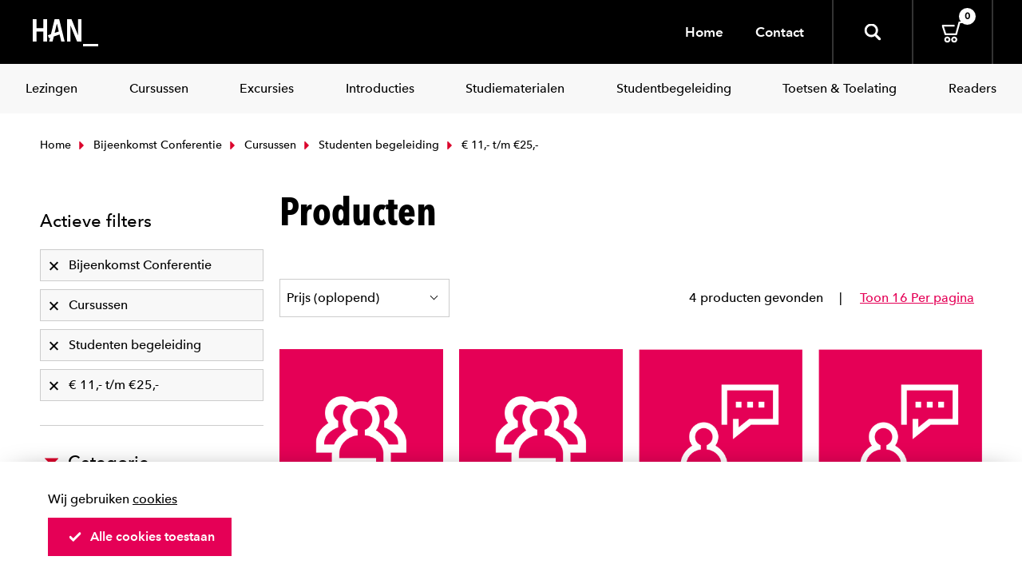

--- FILE ---
content_type: text/html; charset=utf-8
request_url: https://webshop.han.nl/producten/?ms_fk_productcategorie=Studenten%20begeleiding%2CCursussen%2CBijeenkomst%20Conferentie&ms_fk_prijscategorie=%E2%82%AC%2011%2C%2C-%20t%2Fm%20%E2%82%AC25%2C%2C-&ppp=8
body_size: 4966
content:
<!DOCTYPE html>
<html>
<head>
<title></title>



	<meta http-equiv="Content-Type" content="text/html; charset=UTF-8" />
	<meta name="viewport" content="width=device-width, initial-scale=1.0, maximum-scale=1.0, user-scalable=0" />
	<meta http-equiv="X-UA-Compatible" content="IE=edge">
	
	<link href="/Content/img/fav/apple-touch-icon.png" rel="apple-touch-icon" sizes="180x180">
	<link href="/Content/img/fav/favicon-32x32.png" rel="icon" sizes="32x32" type="image/png">
	<link href="/Content/img/fav/favicon-16x16.png" rel="icon" sizes="16x16" type="image/png">
	<link color="#000000" href="/Content/img/fav/safari-pinned-tab.svg" rel="mask-icon">
	<meta content="#000000" name="msapplication-TileColor">

	

	
	<link href="/content/css/app-application-c33f0ab6.css" rel="stylesheet" type="text/css" />


</head>
<body>
	
<header class="c-header ">
	<div class="header__inner">
		<div class="c-hamburgericon__wrapper">
			<div class="c-hamburgericon js-hamburger-icon">
				<span></span>
			</div>
		</div>
		<div class="c-header__logobar">
			<div class="c-logobar__left">
				<a href="/" class="c-header__logo">
					<svg height="34" viewBox="0 0 82 34" width="82" xmlns="http://www.w3.org/2000/svg">
						<title>Logo HAN</title>
						<g fill="#fff">
							<path d="m82 34h-19v-3h18.9895719z"></path>
							<path d="m13.2527473 28v-12.420318h-8.48351653v12.420318h-4.76923077v-28h4.75824176v11.3563397h8.48351644v-11.3563397h4.7582418v28z">
							</path>
							<path d="m55.5599506 28-8.1433869-19.77045366h-.1223733l.0778739 19.77045366h-4.3720643v-28h5.5624227l8.065513 19.8898798h.1557479v-19.8898798h4.2163164v28z">
							</path>
							<path d="m33.1342079 0h-5.7320888l-4.5665994 18.7860465-3.8355197 1.324031 1.1972755 3.6682171 1.5469223-.531783-1.1548941 4.7534884h4.2381433l1.536327-6.3271318 7.2790111-2.496124 2.1190716 8.8232558h4.2381433zm-5.7320888 17.2015504 2.723007-11.17829459h.2754793l2.2780021 9.36589149z">
							</path>
						</g>
					</svg>
				</a>
			</div>
			<div class="c-logobar__right">
				<div class="c-nav-service__left">
					<div class="c-nav-service__item"><a href="/">Home</a></div>
					<div class="c-nav-service__item"><a href="/contact">Contact</a></div>
					

				</div>
				<div class="c-header__icons">
					<div class="c-header__search js-header-search">
						<svg class="icon&#32;"><use xlink:href="/content/svg/symbol.svg#zoomer"></use></svg>
						<div class="c-header__searchwrapper">
							<form action="/zoek/">
								<input type="search" placeholder="Zoeken" name="fq" class="c-header__input" />
							</form>
						</div>
					</div>


					<a href="/cart/" class="cart">
						<svg class="icon&#32;"><use xlink:href="/content/svg/symbol.svg#cart"></use></svg>

						<span class="badge is-white">0</span>
					</a>
				</div>
			</div>
		</div>
	</div>




</header>
<div class="c-nav-category__wrapper">
	<div class="c-nav-category ">
  <div class="c-nav-category_item is-hidden-tablet">
    <a href=""><span>Home</span></a>
  </div>
		<div class="c-nav-category_item">
			<a class="link&#32;is-info" href="/producten/?ms_fk_productcategorie=bijeenkomst&#32;conferentie" target="_self"><span>Lezingen</span></a>
		</div>
		<div class="c-nav-category_item">
			<a class="link&#32;is-info" href="/producten/?ms_fk_productcategorie=cursussen" target="_self"><span>Cursussen</span></a>
		</div>
		<div class="c-nav-category_item">
			<a class="link&#32;is-info" href="/producten/?ms_fk_productcategorie=excursies" target="_self"><span>Excursies</span></a>
		</div>
		<div class="c-nav-category_item">
			<a class="link&#32;is-info" href="/producten/?ms_fk_productcategorie=introducties" target="_self"><span>Introducties</span></a>
		</div>
		<div class="c-nav-category_item">
			<a class="link&#32;is-info" href="/producten/?ms_fk_productcategorie=studiemateriaal" target="_self"><span>Studiematerialen</span></a>
		</div>
		<div class="c-nav-category_item">
			<a class="link&#32;is-info" href="/producten/?ms_fk_productcategorie=studenten&#32;begeleiding" target="_self"><span>Studentbegeleiding</span></a>
		</div>
		<div class="c-nav-category_item">
			<a class="link&#32;is-info" href="/producten/?ms_fk_productcategorie=toets&#32;test" target="_self"><span>Toetsen & Toelating</span></a>
		</div>
		<div class="c-nav-category_item">
			<a class="link&#32;is-info" href="/producten/?ms_fk_productcategorie=readers" target="_self"><span>Readers</span></a>
		</div>
  <hr class="is-hidden-tablet"/>
  
	<div class="c-nav-category_item is-hidden-tablet">
		<a href=""><span>Over de HAN</span></a>
	</div>
	<div class="c-nav-category_item is-hidden-tablet">
		<a href=""><span>Sitemap</span></a>
	</div>
	<div class="c-nav-category_item is-hidden-tablet">
		<a href=""><span>Contact</span></a>
	</div>
	

</div>

</div>

	<div class="section">
		<div class="content__wrapper">


<div class="container">
	<div class="c-breadcrumbs">
		<div class="c-breadcrumb__left">
				<a class="c-breadcrumb__item" href="/">
					<svg class="icon&#32;&#32;is-small"><use xlink:href="/content/svg/symbol.svg#arrow-dir-right"></use></svg>
					Home
				</a>
				<a class="c-breadcrumb__item" href="/producten/?ms_fk_productcategorie=Studenten%20begeleiding%2CCursussen&amp;ms_fk_prijscategorie=%E2%82%AC%2011%2C%2C-%20t%2Fm%20%E2%82%AC25%2C%2C-&amp;ppp=8">
					<svg class="icon&#32;&#32;is-small"><use xlink:href="/content/svg/symbol.svg#arrow-dir-right"></use></svg>
					Bijeenkomst Conferentie
				</a>
				<a class="c-breadcrumb__item" href="/producten/?ms_fk_productcategorie=Studenten%20begeleiding%2CBijeenkomst%20Conferentie&amp;ms_fk_prijscategorie=%E2%82%AC%2011%2C%2C-%20t%2Fm%20%E2%82%AC25%2C%2C-&amp;ppp=8">
					<svg class="icon&#32;&#32;is-small"><use xlink:href="/content/svg/symbol.svg#arrow-dir-right"></use></svg>
					Cursussen
				</a>
				<a class="c-breadcrumb__item" href="/producten/?ms_fk_productcategorie=Cursussen%2CBijeenkomst%20Conferentie&amp;ms_fk_prijscategorie=%E2%82%AC%2011%2C%2C-%20t%2Fm%20%E2%82%AC25%2C%2C-&amp;ppp=8">
					<svg class="icon&#32;&#32;is-small"><use xlink:href="/content/svg/symbol.svg#arrow-dir-right"></use></svg>
					Studenten begeleiding
				</a>
			<span class="c-breadcrumb__item">
				<svg class="icon&#32;&#32;is-small"><use xlink:href="/content/svg/symbol.svg#arrow-dir-right"></use></svg>
				&#8364; 11,- t/m &#8364;25,-
			</span>
		</div>
	</div>
</div>			




<div class="container">
	<div class="columns">
		<div class="column is-full-mobile is-one-third-tablet is-one-quarter-desktop">
			<button type="button" class="button__show-facets is-collapsed is-hidden-desktop" data-toggle="collapse" data-target="#facets">
				<span>
					Toon alle filters
					<span class="icon-collapse"><span></span></span>
				</span>
			</button>
			<div class="collapse__content collapse" id="facets">
<nav class="c-facet is-active-filtering">
	<div class="c-facet__heading">
		<span>Actieve filters</span>
	</div>
	<div class="c-facet__body">
		<a class="c-facet__block" href="/producten/?ms_fk_productcategorie=Studenten%20begeleiding%2CCursussen&amp;ms_fk_prijscategorie=%E2%82%AC%2011%2C%2C-%20t%2Fm%20%E2%82%AC25%2C%2C-&amp;ppp=8">
	<span>Bijeenkomst Conferentie</span>
	<svg class="icon&#32;&#32;is-small"><use xlink:href="/content/svg/symbol.svg#cancel"></use></svg>
</a><a class="c-facet__block" href="/producten/?ms_fk_productcategorie=Studenten%20begeleiding%2CBijeenkomst%20Conferentie&amp;ms_fk_prijscategorie=%E2%82%AC%2011%2C%2C-%20t%2Fm%20%E2%82%AC25%2C%2C-&amp;ppp=8">
	<span>Cursussen</span>
	<svg class="icon&#32;&#32;is-small"><use xlink:href="/content/svg/symbol.svg#cancel"></use></svg>
</a><a class="c-facet__block" href="/producten/?ms_fk_productcategorie=Cursussen%2CBijeenkomst%20Conferentie&amp;ms_fk_prijscategorie=%E2%82%AC%2011%2C%2C-%20t%2Fm%20%E2%82%AC25%2C%2C-&amp;ppp=8">
	<span>Studenten begeleiding</span>
	<svg class="icon&#32;&#32;is-small"><use xlink:href="/content/svg/symbol.svg#cancel"></use></svg>
</a><a class="c-facet__block" href="/producten/?ms_fk_productcategorie=Studenten%20begeleiding%2CCursussen%2CBijeenkomst%20Conferentie&amp;ppp=8">
	<span>&#8364; 11,- t/m &#8364;25,-</span>
	<svg class="icon&#32;&#32;is-small"><use xlink:href="/content/svg/symbol.svg#cancel"></use></svg>
</a>
	</div>
</nav>
				<nav class="c-facet">
	<div class="c-facet__heading " data-toggle="collapse" data-target="#facet-body-fk_productcategorie">
		<svg class="icon&#32;"><use xlink:href="/content/svg/symbol.svg#dir-up-arrow"></use></svg>
		<span>Categorie</span>
	</div>
	<div id="facet-body-fk_productcategorie" class="c-facet__body collapse is-open">
		<ul class="c-facet__list">
		<li>
			

<a class="c-facet__block is-active" href="/producten/?ms_fk_productcategorie=Studenten%20begeleiding%2CCursussen&amp;ms_fk_prijscategorie=%E2%82%AC%2011%2C%2C-%20t%2Fm%20%E2%82%AC25%2C%2C-&amp;ppp=8">
	Bijeenkomst Conferentie

		<span class="c-facet__expl">2</span>
</a>
		</li>
		<li>
			

<a class="c-facet__block is-active" href="/producten/?ms_fk_productcategorie=Studenten%20begeleiding%2CBijeenkomst%20Conferentie&amp;ms_fk_prijscategorie=%E2%82%AC%2011%2C%2C-%20t%2Fm%20%E2%82%AC25%2C%2C-&amp;ppp=8">
	Cursussen

		<span class="c-facet__expl">1</span>
</a>
		</li>
		<li>
			

<a class="c-facet__block is-active" href="/producten/?ms_fk_productcategorie=Cursussen%2CBijeenkomst%20Conferentie&amp;ms_fk_prijscategorie=%E2%82%AC%2011%2C%2C-%20t%2Fm%20%E2%82%AC25%2C%2C-&amp;ppp=8">
	Studenten begeleiding

		<span class="c-facet__expl">2</span>
</a>
		</li>
		<li>
			

<a class="c-facet__block " href="/producten/?ms_fk_productcategorie=Readers%2CStudenten%20begeleiding%2CCursussen%2CBijeenkomst%20Conferentie&amp;ms_fk_prijscategorie=%E2%82%AC%2011%2C%2C-%20t%2Fm%20%E2%82%AC25%2C%2C-&amp;ppp=8">
	Readers

		<span class="c-facet__expl">11</span>
</a>
		</li>
		<li>
			

<a class="c-facet__block " href="/producten/?ms_fk_productcategorie=Studiemateriaal%2CStudenten%20begeleiding%2CCursussen%2CBijeenkomst%20Conferentie&amp;ms_fk_prijscategorie=%E2%82%AC%2011%2C%2C-%20t%2Fm%20%E2%82%AC25%2C%2C-&amp;ppp=8">
	Studiemateriaal

		<span class="c-facet__expl">5</span>
</a>
		</li>
		<li>
			

<a class="c-facet__block " href="/producten/?ms_fk_productcategorie=Toets%20test%2CStudenten%20begeleiding%2CCursussen%2CBijeenkomst%20Conferentie&amp;ms_fk_prijscategorie=%E2%82%AC%2011%2C%2C-%20t%2Fm%20%E2%82%AC25%2C%2C-&amp;ppp=8">
	Toets test

		<span class="c-facet__expl">12</span>
</a>
		</li>
</ul>


	</div>
</nav>

<nav class="c-facet">
	<div class="c-facet__heading " data-toggle="collapse" data-target="#facet-body-fk_prijscategorie">
		<svg class="icon&#32;"><use xlink:href="/content/svg/symbol.svg#dir-up-arrow"></use></svg>
		<span>Prijs</span>
	</div>
	<div id="facet-body-fk_prijscategorie" class="c-facet__body collapse is-open">
		<ul class="c-facet__list">
		<li>
			

<a class="c-facet__block is-active" href="/producten/?ms_fk_productcategorie=Studenten%20begeleiding%2CCursussen%2CBijeenkomst%20Conferentie&amp;ppp=8">
	
	&#8364; 11,- t/m &#8364;25,-
	
		<span class="c-facet__expl">4</span>

	<span class="c-facet__checkmark is-active">
		<svg class="icon&#32;c-facet__icon&#32;is-small"><use xlink:href="/content/svg/symbol.svg#check"></use></svg>
	</span>
</a>
		</li>
		<li>
			

<a class="c-facet__block " href="/producten/?ms_fk_productcategorie=Studenten%20begeleiding%2CCursussen%2CBijeenkomst%20Conferentie&amp;ms_fk_prijscategorie=%3E%20%E2%82%AC31%2C%2C-%2C%E2%82%AC%2011%2C%2C-%20t%2Fm%20%E2%82%AC25%2C%2C-&amp;ppp=8">
	
	&gt; &#8364;31,-
	
		<span class="c-facet__expl">6</span>

	<span class="c-facet__checkmark ">
		<svg class="icon&#32;c-facet__icon&#32;is-small"><use xlink:href="/content/svg/symbol.svg#check"></use></svg>
	</span>
</a>
		</li>
</ul>


	</div>
</nav>


			</div>
			</div>
		<div class="column">
		  <div class="columns is-mobile is-multiline">
		      <div class="column is-full">
		        <div class="c-pageheader">
		          <h1 class="title is-1">Producten</h1>
		        </div>
		      </div>
		    
		    <div class="column is-full">
		      <div class="c-sorting">
		          <div class="c-sorting__left">
		            <div class="control">
		              <span class="select">
										<select ts-navigator-sort>
											  <option  data-href="/producten/?ms_fk_productcategorie=Studenten%20begeleiding%2CCursussen%2CBijeenkomst%20Conferentie&amp;ms_fk_prijscategorie=%E2%82%AC%2011%2C%2C-%20t%2Fm%20%E2%82%AC25%2C%2C-&amp;sort=Prijs%20%28oplopend%29&amp;ppp=8">
													Prijs (oplopend)
												</option>
											  <option  data-href="/producten/?ms_fk_productcategorie=Studenten%20begeleiding%2CCursussen%2CBijeenkomst%20Conferentie&amp;ms_fk_prijscategorie=%E2%82%AC%2011%2C%2C-%20t%2Fm%20%E2%82%AC25%2C%2C-&amp;sort=Prijs%20%28aflopend%29&amp;ppp=8">
													Prijs (aflopend)
												</option>
											  <option  data-href="/producten/?ms_fk_productcategorie=Studenten%20begeleiding%2CCursussen%2CBijeenkomst%20Conferentie&amp;ms_fk_prijscategorie=%E2%82%AC%2011%2C%2C-%20t%2Fm%20%E2%82%AC25%2C%2C-&amp;sort=Alfabetisch%20%28oplopend%29&amp;ppp=8">
													Alfabetisch (oplopend)
												</option>
										</select>
									</span>
		            </div>
		          </div>
		        <div class="c-sorting__right">
		          <span class="c-sorting__item">4 producten gevonden</span> 
		         
								    <a href="/producten/?ms_fk_productcategorie=Studenten%20begeleiding%2CCursussen%2CBijeenkomst%20Conferentie&amp;ms_fk_prijscategorie=%E2%82%AC%2011%2C%2C-%20t%2Fm%20%E2%82%AC25%2C%2C-&amp;ppp=16"><span class="c-sorting__item">Toon 16 Per pagina</span></a>
						
		        </div>
		      </div>
		    </div>
				<div class="c-card__wrapper">
						<div class="column is-half-mobile is-one-third-tablet is-one-quarter-desktop is-one-quarter-widescreen">
							<a class="c-card" href="/products/vitaliteitsmaand-ggib-2026-19-januari-t-m-15-februari/2330/">
	<div class="c-card__image">
		<picture class="image is-1by1">
			<source srcset="https://webshop.han.nl/data/images/224/square230/1 Lezingen.png" media="(max-width: 375px)">
			<source srcset="https://webshop.han.nl/data/images/224/square310/1 Lezingen.png" media="(max-width: 500px)">
			<source srcset="https://webshop.han.nl/data/images/224/square375/1 Lezingen.png" media="(max-width: 768px)">
			<source srcset="https://webshop.han.nl/data/images/224/square310/1 Lezingen.png" media="(max-width: 667px)">
			<source srcset="https://webshop.han.nl/data/images/224/square230/1 Lezingen.png" media="(max-width: 1300px)">
			<source srcset="https://webshop.han.nl/data/images/224/square310/1 Lezingen.png" media="(max-width: 1800px)">
			<source srcset="https://webshop.han.nl/data/images/224/square310/1 Lezingen.png">
			<img src="https://webshop.han.nl/data/images/224/square310/1 Lezingen.png" alt="" title="">
		</picture>


	</div>
	<div class="c-card__content">
		<div class="content">
			<h2>Vitaliteitsmaand GGIB 2026 - 19 januari t/m 15 februari</h2>


		</div>
	</div>
	<div class="price">
€ 25,-	</div>

</a>

						</div>
						<div class="column is-half-mobile is-one-third-tablet is-one-quarter-desktop is-one-quarter-widescreen">
							<a class="c-card" href="/products/webinar-26-februari-2026/2400/">
	<div class="c-card__image">
		<picture class="image is-1by1">
			<source srcset="https://webshop.han.nl/data/images/224/square230/1 Lezingen.png" media="(max-width: 375px)">
			<source srcset="https://webshop.han.nl/data/images/224/square310/1 Lezingen.png" media="(max-width: 500px)">
			<source srcset="https://webshop.han.nl/data/images/224/square375/1 Lezingen.png" media="(max-width: 768px)">
			<source srcset="https://webshop.han.nl/data/images/224/square310/1 Lezingen.png" media="(max-width: 667px)">
			<source srcset="https://webshop.han.nl/data/images/224/square230/1 Lezingen.png" media="(max-width: 1300px)">
			<source srcset="https://webshop.han.nl/data/images/224/square310/1 Lezingen.png" media="(max-width: 1800px)">
			<source srcset="https://webshop.han.nl/data/images/224/square310/1 Lezingen.png">
			<img src="https://webshop.han.nl/data/images/224/square310/1 Lezingen.png" alt="" title="">
		</picture>


	</div>
	<div class="c-card__content">
		<div class="content">
			<h2>Webinar | 26 februari 2026</h2>


		</div>
	</div>
	<div class="price">
€ 25,-	</div>

</a>

						</div>
						<div class="column is-half-mobile is-one-third-tablet is-one-quarter-desktop is-one-quarter-widescreen">
							<a class="c-card" href="/products/workshop-studiekeuze/38/">
	<div class="c-card__image">
		<picture class="image is-1by1">
			<source srcset="https://webshop.han.nl/data/images/225/square230/1 Studentbegeleiding.png" media="(max-width: 375px)">
			<source srcset="https://webshop.han.nl/data/images/225/square310/1 Studentbegeleiding.png" media="(max-width: 500px)">
			<source srcset="https://webshop.han.nl/data/images/225/square375/1 Studentbegeleiding.png" media="(max-width: 768px)">
			<source srcset="https://webshop.han.nl/data/images/225/square310/1 Studentbegeleiding.png" media="(max-width: 667px)">
			<source srcset="https://webshop.han.nl/data/images/225/square230/1 Studentbegeleiding.png" media="(max-width: 1300px)">
			<source srcset="https://webshop.han.nl/data/images/225/square310/1 Studentbegeleiding.png" media="(max-width: 1800px)">
			<source srcset="https://webshop.han.nl/data/images/225/square310/1 Studentbegeleiding.png">
			<img src="https://webshop.han.nl/data/images/225/square310/1 Studentbegeleiding.png" alt="" title="">
		</picture>


	</div>
	<div class="c-card__content">
		<div class="content">
			<h2>Workshop Studiekeuze</h2>


		</div>
	</div>
	<div class="price">
€ 25,-	</div>

</a>

						</div>
						<div class="column is-half-mobile is-one-third-tablet is-one-quarter-desktop is-one-quarter-widescreen">
							<a class="c-card" href="/products/eigen-bijdrage/39/">
	<div class="c-card__image">
		<picture class="image is-1by1">
			<source srcset="https://webshop.han.nl/data/images/225/square230/1 Studentbegeleiding.png" media="(max-width: 375px)">
			<source srcset="https://webshop.han.nl/data/images/225/square310/1 Studentbegeleiding.png" media="(max-width: 500px)">
			<source srcset="https://webshop.han.nl/data/images/225/square375/1 Studentbegeleiding.png" media="(max-width: 768px)">
			<source srcset="https://webshop.han.nl/data/images/225/square310/1 Studentbegeleiding.png" media="(max-width: 667px)">
			<source srcset="https://webshop.han.nl/data/images/225/square230/1 Studentbegeleiding.png" media="(max-width: 1300px)">
			<source srcset="https://webshop.han.nl/data/images/225/square310/1 Studentbegeleiding.png" media="(max-width: 1800px)">
			<source srcset="https://webshop.han.nl/data/images/225/square310/1 Studentbegeleiding.png">
			<img src="https://webshop.han.nl/data/images/225/square310/1 Studentbegeleiding.png" alt="" title="">
		</picture>


	</div>
	<div class="c-card__content">
		<div class="content">
			<h2>Eigen bijdrage</h2>


		</div>
	</div>
	<div class="price">
€ 25,-	</div>

</a>

						</div>
				</div>


		  </div>
		</div>
	</div>
</div>




		</div>
	</div>

	<footer class="footer">
	<div class="footer__inner">
		<div class="footer__left">
			<div class="footer__logo">
				<img alt="HAN University of Applied Sciences" src="/Content/img/han_university.svg" />
			</div>
				<div class="c-social">
					<p>
						<svg class="icon&#32;&#32;is-small"><use xlink:href="/content/svg/symbol.svg#phone"></use></svg>
						(026) 369 10 42
					</p>
					<p>
						<svg class="icon&#32;&#32;is-small"><use xlink:href="/content/svg/symbol.svg#envelope"></use></svg>
						<a href="mailto:webshop@han.nl">webshop@han.nl</a>
					</p>

			</div>
		</div>

		<div class="footer__right">
			<a href="#" class="footer__expand-nav is-hidden-desktop is-collapsed" data-toggle="collapse" data-target="#footerNav" aria-expanded="false">
				<span>
					<span class="icon-collapse"><span></span></span>
					Toon meer info
				</span>
			</a>
			<div class="collapse__content collapse" id="footerNav">
				<div class="container">
					<div class="columns">

					</div>
				</div>
			</div>

		</div>
		
		<div class="footer__foot">
					<div class="footer__column">
						<div class="footer__title">Klantenservice</div>
						<div class="footer__foot--items">
								<div><a href="/bezorgen-afhalen/" target="_self">Bezorgen & afhalen</a></div>
								<div><a href="/retourneren-annuleren/" target="_self">Retourneren & annuleren</a></div>
								<div><a href="https://webshop.han.nl/data/media/HAN-formulier-herroeping-2022-v1.pdf" target="_blank">Retourformulier</a></div>
						</div>
					</div>
					<div class="footer__column">
						<div class="footer__title">Over HAN</div>
						<div class="footer__foot--items">
								<div><a href="https://webshop.han.nl/algemene-verkoopvoorwaarden/" target="_self">Algemene verkoopvoorwaarden</a></div>
								<div><a href="https://www.han.nl/privacystatement/" target="_blank">Privacy</a></div>
								<div><a href="https://www.han.nl/disclaimer/" target="_blank">Disclaimer</a></div>
								<div><a href="https://www.han.nl/" target="_blank">Han.nl</a></div>
								<div><a href="https://www.han.nl/over-de-han/" target="_blank">Over de HAN</a></div>
						</div>
					</div>
		</div>
	</div>

</footer>


<div class="c-subfooter">
	<div class="has-text-centered">
		<p>&copy 2025 HAN University of Applied Sciences</p>
	</div>
</div>

<div class="c-cookiebar" ts-cookie-bar>
	<div class="c-cookiebar__inner">
		<div class="c-cookiebar__body">
			<p>Wij gebruiken&nbsp;<a href="https://www.han.nl/privacyreglement/" target="_blank">cookies</a></p>
		</div>
		<div class="c-cookiebar__foot">
			<a href="#" data-href="/common/cookieok" ts-cookie-toggle class="button is-calltoaction icon-left">
				<svg class="icon&#32;"><use xlink:href="/content/svg/symbol.svg#checker"></use></svg> Alle cookies toestaan
			</a>
		</div>


	</div>
</div>
	<!-- <a href="#" id="scrollToTop"><svg class="icon&#32;"><use xlink:href="/content/svg/symbol.svg#arrow-dir-up"></use></svg></a>-->

	<script>var __config = { components: {}, data: {}, state: {} };
</script>
<script src="/content/js/app-main-c8d6f870.js" type="text/javascript"></script>

<script src="/content/js/pages/app-content-245cfcb7.js" type="text/javascript"></script><script src="/content/js/pages/app-productsearch-51c070a0.js" type="text/javascript"></script>
</body>
</html>
